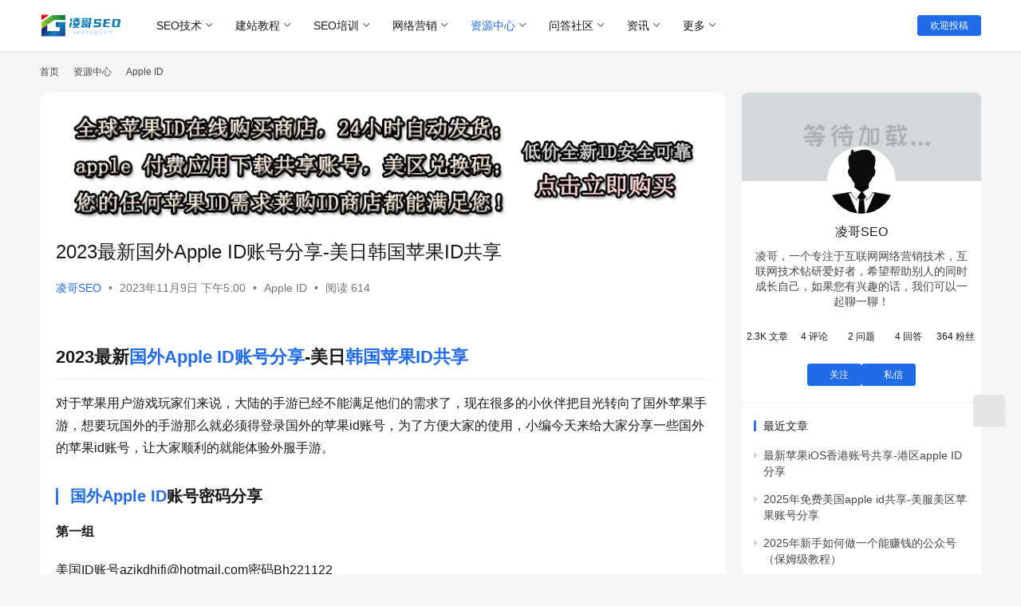

--- FILE ---
content_type: text/html; charset=UTF-8
request_url: https://www.seoxyg.com/8977.html
body_size: 16206
content:
<!DOCTYPE html>
<html lang="zh-Hans">
<head>
    <meta charset="UTF-8">
    <meta http-equiv="X-UA-Compatible" content="IE=edge,chrome=1">
    <meta name="renderer" content="webkit">
    <meta name="viewport" content="width=device-width,initial-scale=1,maximum-scale=5">
    <title>2023最新国外Apple ID账号分享-美日韩国苹果ID共享 | 凌哥SEO技术博客</title>
    	<style>img:is([sizes="auto" i], [sizes^="auto," i]) { contain-intrinsic-size: 3000px 1500px }</style>
	<meta name="keywords" content="国外Apple ID,国外Apple ID分享,国外Apple ID账号分享,日本苹果id共享,美国苹果ID共享,苹果ID,韩国苹果ID共享">
<meta name="description" content="2023最新国外Apple ID账号分享-美日韩国苹果ID共享 对于苹果用户游戏玩家们来说，大陆的手游已经不能满足他们的需求了，现在很多的小伙伴把目光转向了国外苹果手游，想要玩国外的手游那么就必须得登录国外的苹果id账号，为了方便大家的使用，小编今天来给大家分享一些国外的苹果id账号，让大家顺利的就能体验外服手游。 国…">
<meta property="og:type" content="article">
<meta property="og:url" content="https://www.seoxyg.com/8977.html">
<meta property="og:site_name" content="凌哥SEO技术博客">
<meta property="og:title" content="2023最新国外Apple ID账号分享-美日韩国苹果ID共享">
<meta property="og:description" content="2023最新国外Apple ID账号分享-美日韩国苹果ID共享 对于苹果用户游戏玩家们来说，大陆的手游已经不能满足他们的需求了，现在很多的小伙伴把目光转向了国外苹果手游，想要玩国外的手游那么就必须得登录国外的苹果id账号，为了方便大家的使用，小编今天来给大家分享一些国外的苹果id账号，让大家顺利的就能体验外服手游。 国…">
<link rel="canonical" href="https://www.seoxyg.com/8977.html">
<meta name="applicable-device" content="pc,mobile">
<meta http-equiv="Cache-Control" content="no-transform">
<link rel='stylesheet' id='stylesheet-css' href='//www.seoxyg.com/wp-content/uploads/wpcom/style.6.19.6.1751835105.css?ver=6.19.6' type='text/css' media='all' />
<link rel='stylesheet' id='font-awesome-css' href='https://www.seoxyg.com/wp-content/themes/justnews/themer/assets/css/font-awesome.css?ver=6.19.6' type='text/css' media='all' />
<link rel='stylesheet' id='wp-block-library-css' href='https://www.seoxyg.com/wp-includes/css/dist/block-library/style.min.css?ver=6.7.4' type='text/css' media='all' />
<style id='classic-theme-styles-inline-css' type='text/css'>
/*! This file is auto-generated */
.wp-block-button__link{color:#fff;background-color:#32373c;border-radius:9999px;box-shadow:none;text-decoration:none;padding:calc(.667em + 2px) calc(1.333em + 2px);font-size:1.125em}.wp-block-file__button{background:#32373c;color:#fff;text-decoration:none}
</style>
<style id='global-styles-inline-css' type='text/css'>
:root{--wp--preset--aspect-ratio--square: 1;--wp--preset--aspect-ratio--4-3: 4/3;--wp--preset--aspect-ratio--3-4: 3/4;--wp--preset--aspect-ratio--3-2: 3/2;--wp--preset--aspect-ratio--2-3: 2/3;--wp--preset--aspect-ratio--16-9: 16/9;--wp--preset--aspect-ratio--9-16: 9/16;--wp--preset--color--black: #000000;--wp--preset--color--cyan-bluish-gray: #abb8c3;--wp--preset--color--white: #ffffff;--wp--preset--color--pale-pink: #f78da7;--wp--preset--color--vivid-red: #cf2e2e;--wp--preset--color--luminous-vivid-orange: #ff6900;--wp--preset--color--luminous-vivid-amber: #fcb900;--wp--preset--color--light-green-cyan: #7bdcb5;--wp--preset--color--vivid-green-cyan: #00d084;--wp--preset--color--pale-cyan-blue: #8ed1fc;--wp--preset--color--vivid-cyan-blue: #0693e3;--wp--preset--color--vivid-purple: #9b51e0;--wp--preset--gradient--vivid-cyan-blue-to-vivid-purple: linear-gradient(135deg,rgba(6,147,227,1) 0%,rgb(155,81,224) 100%);--wp--preset--gradient--light-green-cyan-to-vivid-green-cyan: linear-gradient(135deg,rgb(122,220,180) 0%,rgb(0,208,130) 100%);--wp--preset--gradient--luminous-vivid-amber-to-luminous-vivid-orange: linear-gradient(135deg,rgba(252,185,0,1) 0%,rgba(255,105,0,1) 100%);--wp--preset--gradient--luminous-vivid-orange-to-vivid-red: linear-gradient(135deg,rgba(255,105,0,1) 0%,rgb(207,46,46) 100%);--wp--preset--gradient--very-light-gray-to-cyan-bluish-gray: linear-gradient(135deg,rgb(238,238,238) 0%,rgb(169,184,195) 100%);--wp--preset--gradient--cool-to-warm-spectrum: linear-gradient(135deg,rgb(74,234,220) 0%,rgb(151,120,209) 20%,rgb(207,42,186) 40%,rgb(238,44,130) 60%,rgb(251,105,98) 80%,rgb(254,248,76) 100%);--wp--preset--gradient--blush-light-purple: linear-gradient(135deg,rgb(255,206,236) 0%,rgb(152,150,240) 100%);--wp--preset--gradient--blush-bordeaux: linear-gradient(135deg,rgb(254,205,165) 0%,rgb(254,45,45) 50%,rgb(107,0,62) 100%);--wp--preset--gradient--luminous-dusk: linear-gradient(135deg,rgb(255,203,112) 0%,rgb(199,81,192) 50%,rgb(65,88,208) 100%);--wp--preset--gradient--pale-ocean: linear-gradient(135deg,rgb(255,245,203) 0%,rgb(182,227,212) 50%,rgb(51,167,181) 100%);--wp--preset--gradient--electric-grass: linear-gradient(135deg,rgb(202,248,128) 0%,rgb(113,206,126) 100%);--wp--preset--gradient--midnight: linear-gradient(135deg,rgb(2,3,129) 0%,rgb(40,116,252) 100%);--wp--preset--font-size--small: 13px;--wp--preset--font-size--medium: 20px;--wp--preset--font-size--large: 36px;--wp--preset--font-size--x-large: 42px;--wp--preset--spacing--20: 0.44rem;--wp--preset--spacing--30: 0.67rem;--wp--preset--spacing--40: 1rem;--wp--preset--spacing--50: 1.5rem;--wp--preset--spacing--60: 2.25rem;--wp--preset--spacing--70: 3.38rem;--wp--preset--spacing--80: 5.06rem;--wp--preset--shadow--natural: 6px 6px 9px rgba(0, 0, 0, 0.2);--wp--preset--shadow--deep: 12px 12px 50px rgba(0, 0, 0, 0.4);--wp--preset--shadow--sharp: 6px 6px 0px rgba(0, 0, 0, 0.2);--wp--preset--shadow--outlined: 6px 6px 0px -3px rgba(255, 255, 255, 1), 6px 6px rgba(0, 0, 0, 1);--wp--preset--shadow--crisp: 6px 6px 0px rgba(0, 0, 0, 1);}:where(.is-layout-flex){gap: 0.5em;}:where(.is-layout-grid){gap: 0.5em;}body .is-layout-flex{display: flex;}.is-layout-flex{flex-wrap: wrap;align-items: center;}.is-layout-flex > :is(*, div){margin: 0;}body .is-layout-grid{display: grid;}.is-layout-grid > :is(*, div){margin: 0;}:where(.wp-block-columns.is-layout-flex){gap: 2em;}:where(.wp-block-columns.is-layout-grid){gap: 2em;}:where(.wp-block-post-template.is-layout-flex){gap: 1.25em;}:where(.wp-block-post-template.is-layout-grid){gap: 1.25em;}.has-black-color{color: var(--wp--preset--color--black) !important;}.has-cyan-bluish-gray-color{color: var(--wp--preset--color--cyan-bluish-gray) !important;}.has-white-color{color: var(--wp--preset--color--white) !important;}.has-pale-pink-color{color: var(--wp--preset--color--pale-pink) !important;}.has-vivid-red-color{color: var(--wp--preset--color--vivid-red) !important;}.has-luminous-vivid-orange-color{color: var(--wp--preset--color--luminous-vivid-orange) !important;}.has-luminous-vivid-amber-color{color: var(--wp--preset--color--luminous-vivid-amber) !important;}.has-light-green-cyan-color{color: var(--wp--preset--color--light-green-cyan) !important;}.has-vivid-green-cyan-color{color: var(--wp--preset--color--vivid-green-cyan) !important;}.has-pale-cyan-blue-color{color: var(--wp--preset--color--pale-cyan-blue) !important;}.has-vivid-cyan-blue-color{color: var(--wp--preset--color--vivid-cyan-blue) !important;}.has-vivid-purple-color{color: var(--wp--preset--color--vivid-purple) !important;}.has-black-background-color{background-color: var(--wp--preset--color--black) !important;}.has-cyan-bluish-gray-background-color{background-color: var(--wp--preset--color--cyan-bluish-gray) !important;}.has-white-background-color{background-color: var(--wp--preset--color--white) !important;}.has-pale-pink-background-color{background-color: var(--wp--preset--color--pale-pink) !important;}.has-vivid-red-background-color{background-color: var(--wp--preset--color--vivid-red) !important;}.has-luminous-vivid-orange-background-color{background-color: var(--wp--preset--color--luminous-vivid-orange) !important;}.has-luminous-vivid-amber-background-color{background-color: var(--wp--preset--color--luminous-vivid-amber) !important;}.has-light-green-cyan-background-color{background-color: var(--wp--preset--color--light-green-cyan) !important;}.has-vivid-green-cyan-background-color{background-color: var(--wp--preset--color--vivid-green-cyan) !important;}.has-pale-cyan-blue-background-color{background-color: var(--wp--preset--color--pale-cyan-blue) !important;}.has-vivid-cyan-blue-background-color{background-color: var(--wp--preset--color--vivid-cyan-blue) !important;}.has-vivid-purple-background-color{background-color: var(--wp--preset--color--vivid-purple) !important;}.has-black-border-color{border-color: var(--wp--preset--color--black) !important;}.has-cyan-bluish-gray-border-color{border-color: var(--wp--preset--color--cyan-bluish-gray) !important;}.has-white-border-color{border-color: var(--wp--preset--color--white) !important;}.has-pale-pink-border-color{border-color: var(--wp--preset--color--pale-pink) !important;}.has-vivid-red-border-color{border-color: var(--wp--preset--color--vivid-red) !important;}.has-luminous-vivid-orange-border-color{border-color: var(--wp--preset--color--luminous-vivid-orange) !important;}.has-luminous-vivid-amber-border-color{border-color: var(--wp--preset--color--luminous-vivid-amber) !important;}.has-light-green-cyan-border-color{border-color: var(--wp--preset--color--light-green-cyan) !important;}.has-vivid-green-cyan-border-color{border-color: var(--wp--preset--color--vivid-green-cyan) !important;}.has-pale-cyan-blue-border-color{border-color: var(--wp--preset--color--pale-cyan-blue) !important;}.has-vivid-cyan-blue-border-color{border-color: var(--wp--preset--color--vivid-cyan-blue) !important;}.has-vivid-purple-border-color{border-color: var(--wp--preset--color--vivid-purple) !important;}.has-vivid-cyan-blue-to-vivid-purple-gradient-background{background: var(--wp--preset--gradient--vivid-cyan-blue-to-vivid-purple) !important;}.has-light-green-cyan-to-vivid-green-cyan-gradient-background{background: var(--wp--preset--gradient--light-green-cyan-to-vivid-green-cyan) !important;}.has-luminous-vivid-amber-to-luminous-vivid-orange-gradient-background{background: var(--wp--preset--gradient--luminous-vivid-amber-to-luminous-vivid-orange) !important;}.has-luminous-vivid-orange-to-vivid-red-gradient-background{background: var(--wp--preset--gradient--luminous-vivid-orange-to-vivid-red) !important;}.has-very-light-gray-to-cyan-bluish-gray-gradient-background{background: var(--wp--preset--gradient--very-light-gray-to-cyan-bluish-gray) !important;}.has-cool-to-warm-spectrum-gradient-background{background: var(--wp--preset--gradient--cool-to-warm-spectrum) !important;}.has-blush-light-purple-gradient-background{background: var(--wp--preset--gradient--blush-light-purple) !important;}.has-blush-bordeaux-gradient-background{background: var(--wp--preset--gradient--blush-bordeaux) !important;}.has-luminous-dusk-gradient-background{background: var(--wp--preset--gradient--luminous-dusk) !important;}.has-pale-ocean-gradient-background{background: var(--wp--preset--gradient--pale-ocean) !important;}.has-electric-grass-gradient-background{background: var(--wp--preset--gradient--electric-grass) !important;}.has-midnight-gradient-background{background: var(--wp--preset--gradient--midnight) !important;}.has-small-font-size{font-size: var(--wp--preset--font-size--small) !important;}.has-medium-font-size{font-size: var(--wp--preset--font-size--medium) !important;}.has-large-font-size{font-size: var(--wp--preset--font-size--large) !important;}.has-x-large-font-size{font-size: var(--wp--preset--font-size--x-large) !important;}
:where(.wp-block-post-template.is-layout-flex){gap: 1.25em;}:where(.wp-block-post-template.is-layout-grid){gap: 1.25em;}
:where(.wp-block-columns.is-layout-flex){gap: 2em;}:where(.wp-block-columns.is-layout-grid){gap: 2em;}
:root :where(.wp-block-pullquote){font-size: 1.5em;line-height: 1.6;}
</style>
<link rel='stylesheet' id='wpcom-member-css' href='https://www.seoxyg.com/wp-content/plugins/wpcom-member/css/style.css?ver=1.7.7' type='text/css' media='all' />
<link rel='stylesheet' id='QAPress-css' href='https://www.seoxyg.com/wp-content/plugins/qapress/css/style.css?ver=4.10.2' type='text/css' media='all' />
<style id='QAPress-inline-css' type='text/css'>
:root{--qa-color: #3ca5f6;--qa-hover: #1d97f4;}
</style>
<script type="text/javascript" src="https://www.seoxyg.com/wp-includes/js/jquery/jquery.min.js?ver=3.7.1" id="jquery-core-js"></script>
<script type="text/javascript" src="https://www.seoxyg.com/wp-includes/js/jquery/jquery-migrate.min.js?ver=3.4.1" id="jquery-migrate-js"></script>
<link rel="EditURI" type="application/rsd+xml" title="RSD" href="https://www.seoxyg.com/xmlrpc.php?rsd" />
<script>
var _hmt = _hmt || [];
(function() {
  var hm = document.createElement("script");
  hm.src = "https://hm.baidu.com/hm.js?defca9da00f3876d71dcbd2e86611a16";
  var s = document.getElementsByTagName("script")[0]; 
  s.parentNode.insertBefore(hm, s);
})();
</script>
<link rel="icon" href="https://www.seoxyg.com/wp-content/uploads/2020/11/cropped-logo_1605675508303-32x32.png" sizes="32x32" />
<link rel="icon" href="https://www.seoxyg.com/wp-content/uploads/2020/11/cropped-logo_1605675508303-192x192.png" sizes="192x192" />
<link rel="apple-touch-icon" href="https://www.seoxyg.com/wp-content/uploads/2020/11/cropped-logo_1605675508303-180x180.png" />
<meta name="msapplication-TileImage" content="https://www.seoxyg.com/wp-content/uploads/2020/11/cropped-logo_1605675508303-270x270.png" />
    <!--[if lte IE 11]><script src="https://www.seoxyg.com/wp-content/themes/justnews/js/update.js"></script><![endif]-->
</head>
<body class="post-template-default single single-post postid-8977 single-format-standard lang-cn el-boxed header-fixed">
<header class="header">
    <div class="container">
        <div class="navbar-header">
            <button type="button" class="navbar-toggle collapsed" data-toggle="collapse" data-target=".navbar-collapse" aria-label="menu">
                <span class="icon-bar icon-bar-1"></span>
                <span class="icon-bar icon-bar-2"></span>
                <span class="icon-bar icon-bar-3"></span>
            </button>
                        <div class="logo">
                <a href="https://www.seoxyg.com/" rel="home">
                    <img src="https://www.seoxyg.com/wp-content/uploads/2023/06/logo1.png" alt="凌哥SEO技术博客">
                </a>
            </div>
        </div>
        <div class="collapse navbar-collapse">
            <nav class="primary-menu"><ul id="menu-%e5%a4%b4%e9%83%a8%e5%af%bc%e8%88%aa" class="nav navbar-nav wpcom-adv-menu"><li class="menu-item dropdown"><a href="https://www.seoxyg.com/seojishu" class="dropdown-toggle">SEO技术</a>
<ul class="dropdown-menu menu-item-wrap menu-item-col-5">
	<li class="menu-item"><a href="https://www.seoxyg.com/seojishu/seojichu">SEO基础</a></li>
	<li class="menu-item"><a href="https://www.seoxyg.com/seojishu/seojingyan">SEO经验</a></li>
	<li class="menu-item"><a href="https://www.seoxyg.com/seojishu/seosuanfa">SEO算法</a></li>
	<li class="menu-item"><a href="https://www.seoxyg.com/seojishu/seogongju">SEO工具</a></li>
	<li class="menu-item"><a href="https://www.seoxyg.com/seojishu/zhenduan">案例诊断</a></li>
	<li class="menu-item"><a href="https://www.seoxyg.com/seojishu/gugeseo">谷歌SEO</a></li>
	<li class="menu-item"><a href="https://www.seoxyg.com/seojishu/heimaoseo">黑帽SEO</a></li>
</ul>
</li>
<li class="menu-item dropdown"><a href="https://www.seoxyg.com/jianzhan" class="dropdown-toggle">建站教程</a>
<ul class="dropdown-menu menu-item-wrap menu-item-col-4">
	<li class="menu-item"><a href="https://www.seoxyg.com/jianzhan/dede">dedecms建站</a></li>
	<li class="menu-item"><a href="https://www.seoxyg.com/jianzhan/dedemoban">dedecms模板</a></li>
	<li class="menu-item"><a href="https://www.seoxyg.com/jianzhan/wordpress">wordpress建站</a></li>
	<li class="menu-item"><a href="https://www.seoxyg.com/jianzhan/wordpressmoban">wordpress模板</a></li>
</ul>
</li>
<li class="menu-item dropdown"><a href="https://www.seoxyg.com/seopeixun" class="dropdown-toggle">SEO培训</a>
<ul class="dropdown-menu menu-item-wrap menu-item-col-4">
	<li class="menu-item"><a href="https://www.seoxyg.com/seopeixun/seokecheng">SEO课程</a></li>
	<li class="menu-item"><a href="https://www.seoxyg.com/seopeixun/seorumen">SEO入门</a></li>
	<li class="menu-item"><a href="https://www.seoxyg.com/seopeixun/seojinjie">SEO进阶</a></li>
	<li class="menu-item"><a href="https://www.seoxyg.com/seopeixun/shizhan">实战经验</a></li>
</ul>
</li>
<li class="menu-item dropdown"><a href="https://www.seoxyg.com/yinxiao" class="dropdown-toggle">网络营销</a>
<ul class="dropdown-menu menu-item-wrap menu-item-col-4">
	<li class="menu-item"><a href="https://www.seoxyg.com/yinxiao/sem">SEM竞价</a></li>
	<li class="menu-item"><a href="https://www.seoxyg.com/yinxiao/sns">SNS营销</a></li>
	<li class="menu-item dropdown"><a href="https://www.seoxyg.com/yinxiao/koubei">口碑营销</a>
	<ul class="dropdown-menu">
		<li class="menu-item"><a href="https://www.seoxyg.com/yinxiao/koubei/xinmeiti">新媒体</a></li>
		<li class="menu-item"><a href="https://www.seoxyg.com/yinxiao/koubei/zimeiti">自媒体</a></li>
		<li class="menu-item"><a href="https://www.seoxyg.com/yinxiao/koubei/meiti">新闻媒体</a></li>
		<li class="menu-item"><a href="https://www.seoxyg.com/yinxiao/koubei/yuqing">舆情公关</a></li>
		<li class="menu-item"><a href="https://www.seoxyg.com/yinxiao/koubei/luntan">论坛推广</a></li>
	</ul>
</li>
	<li class="menu-item"><a href="https://www.seoxyg.com/yinxiao/wenan">文案策划</a></li>
</ul>
</li>
<li class="menu-item current-post-ancestor active dropdown"><a href="https://www.seoxyg.com/ziyuan" class="dropdown-toggle">资源中心</a>
<ul class="dropdown-menu menu-item-wrap menu-item-col-5">
	<li class="menu-item"><a href="https://www.seoxyg.com/ziyuan/seoziyuan">SEO资源</a></li>
	<li class="menu-item current-post-ancestor current-post-parent active"><a href="https://www.seoxyg.com/ziyuan/appleid">Apple ID</a></li>
	<li class="menu-item"><a href="https://www.seoxyg.com/ziyuan/yuanma">网站源码</a></li>
	<li class="menu-item"><a href="https://www.seoxyg.com/ziyuan/meitiziyuan">媒体资源</a></li>
	<li class="menu-item"><a href="https://www.seoxyg.com/ziyuan/ruanjian">破解软件</a></li>
	<li class="menu-item"><a href="https://www.seoxyg.com/ziyuan/wangpang">网盘资源</a></li>
</ul>
</li>
<li class="menu-item dropdown"><a href="https://www.seoxyg.com/wendashequ" class="dropdown-toggle">问答社区</a>
<ul class="dropdown-menu menu-item-wrap">
	<li class="menu-item"><a href="https://www.seoxyg.com/tiwen">发布新帖</a></li>
</ul>
</li>
<li class="menu-item dropdown"><a href="https://www.seoxyg.com/zixun" class="dropdown-toggle">资讯</a>
<ul class="dropdown-menu menu-item-wrap menu-item-col-5">
	<li class="menu-item"><a href="https://www.seoxyg.com/kuaixun">行业快讯</a></li>
	<li class="menu-item"><a href="https://www.seoxyg.com/zixun/chuanye">创业事迹</a></li>
	<li class="menu-item"><a href="https://www.seoxyg.com/zixun/xiaofei">消费观察</a></li>
	<li class="menu-item"><a href="https://www.seoxyg.com/zixun/wangzhuan">网赚线报</a></li>
	<li class="menu-item"><a href="https://www.seoxyg.com/ziyuan/haowen">技术好文</a></li>
</ul>
</li>
<li class="menu-item dropdown"><a class="dropdown-toggle">更多</a>
<ul class="dropdown-menu menu-item-wrap menu-item-col-5">
	<li class="menu-item"><a href="https://lgappleid.shop">苹果ID购买商店</a></li>
	<li class="menu-item"><a href="https://www.seoxyg.com/fuwu">营销服务</a></li>
	<li class="menu-item"><a href="https://www.seoxyg.com/user">用户列表</a></li>
	<li class="menu-item"><a href="https://www.seoxyg.com/tags">标签归档</a></li>
	<li class="menu-item"><a href="https://www.seoxyg.com/seochengshidaohang">SEO城市分站导航</a></li>
</ul>
</li>
</ul></nav>            <div class="navbar-action">
                                <div class="navbar-search-icon j-navbar-search"><i class="wpcom-icon wi"><svg aria-hidden="true"><use xlink:href="#wi-search"></use></svg></i></div>
                                                    <div id="j-user-wrap">
                        <a class="login" href="https://www.seoxyg.com/login?modal-type=login">登录</a>
                        <a class="login register" href="https://www.seoxyg.com/register?modal-type=register">注册</a>
                    </div>
                    <a class="wpcom-btn btn-primary btn-xs publish" href="https://www.seoxyg.com/tougao">
                        <i class="fa fa-edit"></i> 欢迎投稿</a>
                                                </div>
            <form class="navbar-search" action="https://www.seoxyg.com" method="get" role="search">
                <div class="navbar-search-inner">
                    <i class="wpcom-icon wi navbar-search-close"><svg aria-hidden="true"><use xlink:href="#wi-close"></use></svg></i>                    <input type="text" name="s" class="navbar-search-input" autocomplete="off" maxlength="100" placeholder="输入关键词搜索..." value="">
                    <button class="navbar-search-btn" type="submit" aria-label="搜索"><i class="wpcom-icon wi"><svg aria-hidden="true"><use xlink:href="#wi-search"></use></svg></i></button>
                </div>
            </form>
        </div><!-- /.navbar-collapse -->
    </div><!-- /.container -->
</header>
<div id="wrap">    <div class="wrap container">
        <ol class="breadcrumb" vocab="https://schema.org/" typeof="BreadcrumbList"><li class="home" property="itemListElement" typeof="ListItem"><a href="https://www.seoxyg.com" property="item" typeof="WebPage"><span property="name" class="hide">凌哥SEO技术博客</span>首页</a><meta property="position" content="1"></li><li property="itemListElement" typeof="ListItem"><i class="wpcom-icon wi"><svg aria-hidden="true"><use xlink:href="#wi-arrow-right-3"></use></svg></i><a href="https://www.seoxyg.com/ziyuan" property="item" typeof="WebPage"><span property="name">资源中心</span></a><meta property="position" content="2"></li><li property="itemListElement" typeof="ListItem"><i class="wpcom-icon wi"><svg aria-hidden="true"><use xlink:href="#wi-arrow-right-3"></use></svg></i><a href="https://www.seoxyg.com/ziyuan/appleid" property="item" typeof="WebPage"><span property="name">Apple ID</span></a><meta property="position" content="3"></li></ol>        <main class="main">
                            <article id="post-8977" class="post-8977 post type-post status-publish format-standard hentry category-appleid tag-apple-id tag-id entry">
                    <div class="entry-main">
                                                <div class="wpcom_myimg_wrap __single_0"><a href="https://lgappleid.shop/" target="_blank"><img src="https://www.seoxyg.com/wp-content/uploads/2021/05/2021051211333132.jpg"></a></div>                        <div class="entry-head">
                            <h1 class="entry-title">2023最新国外Apple ID账号分享-美日韩国苹果ID共享</h1>
                            <div class="entry-info">
                                                                    <span class="vcard">
                                        <a class="nickname url fn j-user-card" data-user="1" href="https://www.seoxyg.com/profile/linggeseo">凌哥SEO</a>
                                    </span>
                                    <span class="dot">•</span>
                                                                <time class="entry-date published" datetime="2023-11-09T17:00:04+08:00" pubdate>
                                    2023年11月9日 下午5:00                                </time>
                                <span class="dot">•</span>
                                <a href="https://www.seoxyg.com/ziyuan/appleid" rel="category tag">Apple ID</a>                                                                        <span class="dot">•</span>
                                        <span>阅读 614</span>
                                                                </div>
                        </div>
                        
                                                <div class="entry-content">
                            <h2 data-pid="9M25t-0Y">2023最新<span class="wpcom_tag_link"><a href="https://www.seoxyg.com/tag/%e5%9b%bd%e5%a4%96apple-id%e8%b4%a6%e5%8f%b7%e5%88%86%e4%ba%ab" title="国外Apple ID账号分享" target="_blank">国外Apple ID账号分享</a></span>-美日<a href="https://www.seoxyg.com/">韩国苹果ID共享</a></h2>
<p data-first-child="" data-pid="9M25t-0Y">对于苹果用户游戏玩家们来说，大陆的手游已经不能满足他们的需求了，现在很多的小伙伴把目光转向了国外苹果手游，想要玩国外的手游那么就必须得登录国外的苹果id账号，为了方便大家的使用，小编今天来给大家分享一些国外的苹果id账号，让大家顺利的就能体验外服手游。</p>
<h3><span class="wpcom_tag_link"><a href="https://www.seoxyg.com/tag/%e5%9b%bd%e5%a4%96apple-id" title="国外Apple ID" target="_blank">国外Apple ID</a></span>账号密码分享</h3>
<p data-pid="B3YhqaD-"><b>第一组</b></p>
<p data-pid="j0Enxwxi">美国ID账号azikdhifj@hotmail.com密码Bh221122</p>
<p data-pid="-PQ5_UYe"><b>第二组</b></p>
<p data-pid="uegmLzb0">日本ID账号dembaichalk@hotmail.com密码Bh221122</p>
<p data-pid="U7K16KiN"><b>第三组</b></p>
<p data-pid="nksyTC0Y">韩国ID账号mzgeeerbimo@outlook.com密码Bh221122</p>
<h3>国外苹果id独享账号购买</h3>
<p data-pid="dnAeHjGQ"><b>共享帐号如果出现异常情况，无法使用了，建议大家购买一个属于自己的独享账号，随时可用，无需等待，更加的方便！现在前往：<a href="https://lgappleid.shop/">莱购苹果ID购买小店</a></b></p>
<h3>共享账号使用前必读</h3>
<p data-pid="b50mGlwG">第一：共享账号请不要用于iCloud里面登录，一旦锁机，无法解锁，请勿尝试！</p>
<p data-pid="Pm-HmcJu">第二：共享账号提供给大家用于体验免费游戏，如需付费软件请使用独享账号；</p>
<p data-pid="hEvrEjIN">第三：共享账号使用人数很多，需要大家耐心的等待，如果着急使用请使用独享账号；</p>
<p data-pid="KROJwsyT">第四：共享账号难免的都会出现账号异常的情况，小编陆续的都会更新，请关注本站；</p>
<p data-pid="BE9Ucs2V">第五：大家在不使用的时候请及时退出，他人好使用，感谢配合！</p>
<h3>共享账号登录教程</h3>
<p data-pid="fnVY2eVf">第一：首先，打开您的appstore，点击右上方的头像，往下拉到底部，点击“退出登录”；</p>
<p data-pid="WJTEYqhK">第二：然后，复制粘贴共享的苹果id账号密码，点击“登录”按钮；</p>
<p data-pid="tpX8WGIl">第三：最后，选择“其他选项”和“不升级”来跳过双重认证；</p>
<p data-pid="IXZA377D">第四：当语言切换成您所登录地区的语言，说明appstore切换成功了；</p>
<h3>国外苹果id可以下载什么？</h3>
<p data-pid="KbGVJNh8">国家不同所能下载的软件就会有所不同，苹果系统是分片区的，如您所登录的是美区苹果id账号，那么可以下载对应地区的美服云顶之弈和英雄联盟；如果您所登录的是韩服苹果id，那么就可以下载十三月、DNF韩服手游等。</p>
<h3>使用完后怎么退出国外苹果id？</h3>
<p data-pid="gKjc75gF">当我们使用完国外苹果id账号后，通过以下的步骤就可以退出：</p>
<p data-pid="NeJS0kIU">第一：打开手机苹果appstore应用商店；</p>
<p data-pid="3n0vDeuA">第二：进入苹果应用商店后点击右上方的头像；</p>
<p data-pid="4KNZSKAx">第三：往下拉到最底部，点击“退出登录”，就这样我们就成功退出了；</p>
<h3 data-pid="XKL_Ktkg"><b>总结</b></h3>
<p data-pid="QVzMEF4c">以上就是今天小编给大家分享的国外苹果id账号，免费提供给大家使用，用个一次两次的共享账号是完全可以满足大家的，想要长期使用起来更加的方便，还是独享账号更加方便，随时都可以用。好了，今天就到这里，希望今天的分享对您有所帮助，下期再见</p>
<div class="entry-readmore"><div class="entry-readmore-btn"></div></div>                                                        <div class="entry-copyright"><p>原创文章，作者：凌哥SEO，如若转载，请注明出处：https://www.seoxyg.com/8977.html</p></div>                        </div>

                        <div class="entry-tag"><a href="https://www.seoxyg.com/tag/%e5%9b%bd%e5%a4%96apple-id" rel="tag">国外Apple ID</a><a href="https://www.seoxyg.com/tag/%e5%9b%bd%e5%a4%96apple-id%e5%88%86%e4%ba%ab" rel="tag">国外Apple ID分享</a><a href="https://www.seoxyg.com/tag/%e5%9b%bd%e5%a4%96apple-id%e8%b4%a6%e5%8f%b7%e5%88%86%e4%ba%ab" rel="tag">国外Apple ID账号分享</a><a href="https://www.seoxyg.com/tag/%e6%97%a5%e6%9c%ac%e8%8b%b9%e6%9e%9cid%e5%85%b1%e4%ba%ab" rel="tag">日本苹果id共享</a><a href="https://www.seoxyg.com/tag/%e7%be%8e%e5%9b%bd%e8%8b%b9%e6%9e%9cid%e5%85%b1%e4%ba%ab" rel="tag">美国苹果ID共享</a><a href="https://www.seoxyg.com/tag/%e8%8b%b9%e6%9e%9cid" rel="tag">苹果ID</a><a href="https://www.seoxyg.com/tag/%e9%9f%a9%e5%9b%bd%e8%8b%b9%e6%9e%9cid%e5%85%b1%e4%ba%ab" rel="tag">韩国苹果ID共享</a></div>
                        <div class="entry-action">
                            <div class="btn-zan" data-id="8977"><i class="wpcom-icon wi"><svg aria-hidden="true"><use xlink:href="#wi-thumb-up-fill"></use></svg></i> 赞 <span class="entry-action-num">(0)</span></div>
                                                    </div>

                        <div class="entry-bar">
                            <div class="entry-bar-inner">
                                                                    <div class="entry-bar-author">
                                                                                <a data-user="1" target="_blank" href="https://www.seoxyg.com/profile/linggeseo" class="avatar j-user-card">
                                            <img alt='凌哥SEO的头像' src='//www.seoxyg.com/wp-content/uploads/member/avatars/238a0b923820dcc5.1621327590.jpg' class='avatar avatar-60 photo' height='60' width='60' /><span class="author-name">凌哥SEO</span>                                        </a>
                                    </div>
                                                                <div class="entry-bar-info">
                                    <div class="info-item meta">
                                                                                    <a class="meta-item j-heart" href="javascript:;" data-id="8977"><i class="wpcom-icon wi"><svg aria-hidden="true"><use xlink:href="#wi-star"></use></svg></i> <span class="data">0</span></a>                                        <a class="meta-item" href="#comments"><i class="wpcom-icon wi"><svg aria-hidden="true"><use xlink:href="#wi-comment"></use></svg></i> <span class="data">0</span></a>                                                                            </div>
                                    <div class="info-item share">
                                        <a class="meta-item mobile j-mobile-share" href="javascript:;" data-id="8977" data-qrcode="https://www.seoxyg.com/8977.html"><i class="wpcom-icon wi"><svg aria-hidden="true"><use xlink:href="#wi-share"></use></svg></i> 生成海报</a>
                                                                                    <a class="meta-item wechat" data-share="wechat" target="_blank" rel="nofollow" href="#">
                                                <i class="wpcom-icon wi"><svg aria-hidden="true"><use xlink:href="#wi-wechat"></use></svg></i>                                            </a>
                                                                                    <a class="meta-item weibo" data-share="weibo" target="_blank" rel="nofollow" href="#">
                                                <i class="wpcom-icon wi"><svg aria-hidden="true"><use xlink:href="#wi-weibo"></use></svg></i>                                            </a>
                                                                                    <a class="meta-item qq" data-share="qq" target="_blank" rel="nofollow" href="#">
                                                <i class="wpcom-icon wi"><svg aria-hidden="true"><use xlink:href="#wi-qq"></use></svg></i>                                            </a>
                                                                                    <a class="meta-item qzone" data-share="qzone" target="_blank" rel="nofollow" href="#">
                                                <i class="wpcom-icon wi"><svg aria-hidden="true"><use xlink:href="#wi-qzone"></use></svg></i>                                            </a>
                                                                                    <a class="meta-item douban" data-share="douban" target="_blank" rel="nofollow" href="#">
                                                <i class="wpcom-icon wi"><svg aria-hidden="true"><use xlink:href="#wi-douban"></use></svg></i>                                            </a>
                                                                                    <a class="meta-item linkedin" data-share="linkedin" target="_blank" rel="nofollow" href="#">
                                                <i class="wpcom-icon wi"><svg aria-hidden="true"><use xlink:href="#wi-linkedin"></use></svg></i>                                            </a>
                                                                                    <a class="meta-item facebook" data-share="facebook" target="_blank" rel="nofollow" href="#">
                                                <i class="wpcom-icon wi"><svg aria-hidden="true"><use xlink:href="#wi-facebook"></use></svg></i>                                            </a>
                                                                                    <a class="meta-item twitter" data-share="twitter" target="_blank" rel="nofollow" href="#">
                                                <i class="wpcom-icon wi"><svg aria-hidden="true"><use xlink:href="#wi-twitter"></use></svg></i>                                            </a>
                                                                            </div>
                                    <div class="info-item act">
                                        <a href="javascript:;" id="j-reading"><i class="wpcom-icon wi"><svg aria-hidden="true"><use xlink:href="#wi-article"></use></svg></i></a>
                                    </div>
                                </div>
                            </div>
                        </div>
                    </div>
                                            <div class="entry-page">
                    <div class="entry-page-prev j-lazy" style="background-image: url('https://www.seoxyg.com/wp-content/uploads/2020/11/d.jpg');" data-original="https://www.seoxyg.com/wp-content/uploads/2022/07/2022071502280629-e1657852104607-480x300.png">
                <a href="https://www.seoxyg.com/8975.html" title="港服AppleID账号分享-2023年香港苹果ID共享[免费使用]" rel="prev">
                    <span>港服AppleID账号分享-2023年香港苹果ID共享[免费使用]</span>
                </a>
                <div class="entry-page-info">
                    <span class="pull-left"><i class="wpcom-icon wi"><svg aria-hidden="true"><use xlink:href="#wi-arrow-left-double"></use></svg></i> 上一篇</span>
                    <span class="pull-right">2023年11月8日 下午5:00</span>
                </div>
            </div>
                            <div class="entry-page-next entry-page-nobg">
                <a href="https://www.seoxyg.com/8982.html" title="发生舆情是如何处理-处理舆情的一般步骤和策略" rel="next">
                    <span>发生舆情是如何处理-处理舆情的一般步骤和策略</span>
                </a>
                <div class="entry-page-info">
                    <span class="pull-right">下一篇 <i class="wpcom-icon wi"><svg aria-hidden="true"><use xlink:href="#wi-arrow-right-double"></use></svg></i></span>
                    <span class="pull-left">2023年11月9日 下午5:00</span>
                </div>
            </div>
            </div>
                                                                <div class="entry-related-posts">
                            <h3 class="entry-related-title">相关推荐</h3><ul class="entry-related cols-3 post-loop post-loop-card"><li class="item">
<div class="item-inner">
            <div class="item-img j-lazy" style="background-image: url('https://www.seoxyg.com/wp-content/uploads/2020/11/d.jpg');" data-original="https://oss.e524.cn/2024/03/20240314032928858.png">
            <a class="item-wrap" href="https://www.seoxyg.com/9520.html" title="最新台湾ios账号共享-2024年台服苹果id分享[免费领取]" target="_blank" rel="bookmark">
                <span class="item-title">
                     最新台湾ios账号共享-2024年台服苹果id分享[免费领取]                </span>
                <span class="item-meta">
                    <span class="item-meta-left item-meta-date">2024年3月18日</span>                    <span class="item-meta-right"><span class="item-meta-li likes" title="点赞数"><i class="wpcom-icon wi"><svg aria-hidden="true"><use xlink:href="#wi-thumb-up"></use></svg></i>0</span><span class="item-meta-li views" title="阅读数"><i class="wpcom-icon wi"><svg aria-hidden="true"><use xlink:href="#wi-eye"></use></svg></i>825</span><span class="item-meta-li comments" title="评论数"><i class="wpcom-icon wi"><svg aria-hidden="true"><use xlink:href="#wi-comment"></use></svg></i>0</span><span class="item-meta-li stars" title="收藏数"><i class="wpcom-icon wi"><svg aria-hidden="true"><use xlink:href="#wi-star"></use></svg></i>0</span></span>                </span>            </a>
            <a class="item-category" href="https://www.seoxyg.com/ziyuan/appleid" target="_blank">Apple ID</a>        </div>
        </div>
</li><li class="item">
<div class="item-inner">
            <div class="item-img j-lazy" style="background-image: url('https://www.seoxyg.com/wp-content/uploads/2020/11/d.jpg');" data-original="https://www.seoxyg.com/wp-content/uploads/2021/05/2021052402153847-e1624765644601.png">
            <a class="item-wrap" href="https://www.seoxyg.com/2463.html" title="免费海外Apple ID分享-美国日本香港苹果账号密码共享" target="_blank" rel="bookmark">
                <span class="item-title">
                     免费海外Apple ID分享-美国日本香港苹果账号密码共享                </span>
                <span class="item-meta">
                    <span class="item-meta-left item-meta-date">2021年7月29日</span>                    <span class="item-meta-right"><span class="item-meta-li likes" title="点赞数"><i class="wpcom-icon wi"><svg aria-hidden="true"><use xlink:href="#wi-thumb-up"></use></svg></i>0</span><span class="item-meta-li views" title="阅读数"><i class="wpcom-icon wi"><svg aria-hidden="true"><use xlink:href="#wi-eye"></use></svg></i>3.8K</span><span class="item-meta-li comments" title="评论数"><i class="wpcom-icon wi"><svg aria-hidden="true"><use xlink:href="#wi-comment"></use></svg></i>0</span><span class="item-meta-li stars" title="收藏数"><i class="wpcom-icon wi"><svg aria-hidden="true"><use xlink:href="#wi-star"></use></svg></i>0</span></span>                </span>            </a>
            <a class="item-category" href="https://www.seoxyg.com/ziyuan/appleid" target="_blank">Apple ID</a>        </div>
        </div>
</li><li class="item">
<div class="item-inner">
            <div class="item-img j-lazy" style="background-image: url('https://www.seoxyg.com/wp-content/uploads/2020/11/d.jpg');" data-original="https://www.seoxyg.com/wp-content/uploads/2022/04/2022042504020483-e1650859360124.png">
            <a class="item-wrap" href="https://www.seoxyg.com/8566.html" title="韩服苹果账号id共享-2023韩国ios账号分享[每日更新]" target="_blank" rel="bookmark">
                <span class="item-title">
                     韩服苹果账号id共享-2023韩国ios账号分享[每日更新]                </span>
                <span class="item-meta">
                    <span class="item-meta-left item-meta-date">2023年7月27日</span>                    <span class="item-meta-right"><span class="item-meta-li likes" title="点赞数"><i class="wpcom-icon wi"><svg aria-hidden="true"><use xlink:href="#wi-thumb-up"></use></svg></i>0</span><span class="item-meta-li views" title="阅读数"><i class="wpcom-icon wi"><svg aria-hidden="true"><use xlink:href="#wi-eye"></use></svg></i>836</span><span class="item-meta-li comments" title="评论数"><i class="wpcom-icon wi"><svg aria-hidden="true"><use xlink:href="#wi-comment"></use></svg></i>0</span><span class="item-meta-li stars" title="收藏数"><i class="wpcom-icon wi"><svg aria-hidden="true"><use xlink:href="#wi-star"></use></svg></i>0</span></span>                </span>            </a>
            <a class="item-category" href="https://www.seoxyg.com/ziyuan/appleid" target="_blank">Apple ID</a>        </div>
        </div>
</li><li class="item">
<div class="item-inner">
            <div class="item-img j-lazy" style="background-image: url('https://www.seoxyg.com/wp-content/uploads/2020/11/d.jpg');" data-original="https://www.seoxyg.com/wp-content/uploads/2021/05/2021051710235166-e1621247044962.png">
            <a class="item-wrap" href="https://www.seoxyg.com/7543.html" title="美国小火箭ID账号分享-iOS小火箭(Shadowrocket)免费账号共享2022" target="_blank" rel="bookmark">
                <span class="item-title">
                     美国小火箭ID账号分享-iOS小火箭(Shadowrocket)免费账号共享2022                </span>
                <span class="item-meta">
                    <span class="item-meta-left item-meta-date">2022年9月12日</span>                    <span class="item-meta-right"><span class="item-meta-li likes" title="点赞数"><i class="wpcom-icon wi"><svg aria-hidden="true"><use xlink:href="#wi-thumb-up"></use></svg></i>0</span><span class="item-meta-li views" title="阅读数"><i class="wpcom-icon wi"><svg aria-hidden="true"><use xlink:href="#wi-eye"></use></svg></i>2.6K</span><span class="item-meta-li comments" title="评论数"><i class="wpcom-icon wi"><svg aria-hidden="true"><use xlink:href="#wi-comment"></use></svg></i>0</span><span class="item-meta-li stars" title="收藏数"><i class="wpcom-icon wi"><svg aria-hidden="true"><use xlink:href="#wi-star"></use></svg></i>0</span></span>                </span>            </a>
            <a class="item-category" href="https://www.seoxyg.com/ziyuan/appleid" target="_blank">Apple ID</a>        </div>
        </div>
</li><li class="item">
<div class="item-inner">
            <div class="item-img j-lazy" style="background-image: url('https://www.seoxyg.com/wp-content/uploads/2020/11/d.jpg');" data-original="https://www.seoxyg.com/wp-content/uploads/2021/06/quantumult-e1592785912437-1024x538-1-e1623133498100.jpeg">
            <a class="item-wrap" href="https://www.seoxyg.com/9266.html" title="美区圈Quantumult/Quantumult X共享ID账号分享(圈 x独享ID购买)" target="_blank" rel="bookmark">
                <span class="item-title">
                     美区圈Quantumult/Quantumult X共享ID账号分享(圈 x独享ID购买)                </span>
                <span class="item-meta">
                    <span class="item-meta-left item-meta-date">2024年1月5日</span>                    <span class="item-meta-right"><span class="item-meta-li likes" title="点赞数"><i class="wpcom-icon wi"><svg aria-hidden="true"><use xlink:href="#wi-thumb-up"></use></svg></i>0</span><span class="item-meta-li views" title="阅读数"><i class="wpcom-icon wi"><svg aria-hidden="true"><use xlink:href="#wi-eye"></use></svg></i>3.5K</span><span class="item-meta-li comments" title="评论数"><i class="wpcom-icon wi"><svg aria-hidden="true"><use xlink:href="#wi-comment"></use></svg></i>8</span><span class="item-meta-li stars" title="收藏数"><i class="wpcom-icon wi"><svg aria-hidden="true"><use xlink:href="#wi-star"></use></svg></i>0</span></span>                </span>            </a>
            <a class="item-category" href="https://www.seoxyg.com/ziyuan/appleid" target="_blank">Apple ID</a>        </div>
        </div>
</li><li class="item">
<div class="item-inner">
            <div class="item-img j-lazy" style="background-image: url('https://www.seoxyg.com/wp-content/uploads/2020/11/d.jpg');" data-original="https://www.seoxyg.com/wp-content/uploads/2021/06/2021060308083351.png">
            <a class="item-wrap" href="https://www.seoxyg.com/1903.html" title="美区Quantumult X(圈x)ID共享账号-iOS系统科学上网利器" target="_blank" rel="bookmark">
                <span class="item-title">
                     美区Quantumult X(圈x)ID共享账号-iOS系统科学上网利器                </span>
                <span class="item-meta">
                    <span class="item-meta-left item-meta-date">2021年6月3日</span>                    <span class="item-meta-right"><span class="item-meta-li likes" title="点赞数"><i class="wpcom-icon wi"><svg aria-hidden="true"><use xlink:href="#wi-thumb-up"></use></svg></i>1</span><span class="item-meta-li views" title="阅读数"><i class="wpcom-icon wi"><svg aria-hidden="true"><use xlink:href="#wi-eye"></use></svg></i>10.1K</span><span class="item-meta-li comments" title="评论数"><i class="wpcom-icon wi"><svg aria-hidden="true"><use xlink:href="#wi-comment"></use></svg></i>8</span><span class="item-meta-li stars" title="收藏数"><i class="wpcom-icon wi"><svg aria-hidden="true"><use xlink:href="#wi-star"></use></svg></i>0</span></span>                </span>            </a>
            <a class="item-category" href="https://www.seoxyg.com/ziyuan/appleid" target="_blank">Apple ID</a>        </div>
        </div>
</li></ul>                        </div>
                    
<div id="comments" class="entry-comments">
    	<div id="respond" class="comment-respond">
		<h3 id="reply-title" class="comment-reply-title">发表回复 <small><a rel="nofollow" id="cancel-comment-reply-link" href="/8977.html#respond" style="display:none;"><i class="wpcom-icon wi"><svg aria-hidden="true"><use xlink:href="#wi-close"></use></svg></i></a></small></h3><div class="comment-form"><div class="comment-must-login">请登录后评论...</div><div class="form-submit"><div class="form-submit-text pull-left"><a href="https://www.seoxyg.com/login?modal-type=login">登录</a>后才能评论</div> <button name="submit" type="submit" id="must-submit" class="wpcom-btn btn-primary btn-xs submit">提交</button></div></div>	</div><!-- #respond -->
		</div><!-- .comments-area -->
                </article>
                    </main>
            <aside class="sidebar">
        <div class="widget widget_profile"><div class="profile-cover"><img class="j-lazy" src="https://www.seoxyg.com/wp-content/uploads/2020/11/d.jpg" data-original="//www.seoxyg.com/wp-content/uploads/member/covers/238a0b923820dcc5.1606273613.jpg" alt="凌哥SEO"></div>            <div class="avatar-wrap">
                <a target="_blank" href="https://www.seoxyg.com/profile/linggeseo" class="avatar-link"><img alt='凌哥SEO的头像' src='//www.seoxyg.com/wp-content/uploads/member/avatars/238a0b923820dcc5.1621327590.jpg' class='avatar avatar-120 photo' height='120' width='120' /></a></div>
            <div class="profile-info">
                <a target="_blank" href="https://www.seoxyg.com/profile/linggeseo" class="profile-name"><span class="author-name">凌哥SEO</span></a>
                <p class="author-description">凌哥，一个专注于互联网网络营销技术，互联网技术钻研爱好者，希望帮助别人的同时成长自己，如果您有兴趣的话，我们可以一起聊一聊！</p>
                        <div class="profile-stats">
            <div class="profile-stats-inner">
                            <div class="user-stats-item">
                <b>2.3K</b>
                <span>文章</span>
            </div>
                    <div class="user-stats-item">
                <b>4</b>
                <span>评论</span>
            </div>
                    <div class="user-stats-item">
                <b>2</b>
                <span>问题</span>
            </div>
                    <div class="user-stats-item">
                <b>4</b>
                <span>回答</span>
            </div>
                    <div class="user-stats-item">
                <b>364</b>
                <span>粉丝</span>
            </div>
                    </div>
        </div>
    <button type="button" class="wpcom-btn btn-xs btn-follow j-follow btn-primary" data-user="1"><i class="wpcom-icon wi"><svg aria-hidden="true"><use xlink:href="#wi-add"></use></svg></i>关注</button><button type="button" class="wpcom-btn btn-primary btn-xs btn-message j-message" data-user="1"><i class="wpcom-icon wi"><svg aria-hidden="true"><use xlink:href="#wi-mail-fill"></use></svg></i>私信</button>            </div>
                        <div class="profile-posts">
                <h3 class="widget-title"><span>最近文章</span></h3>
                <ul>                    <li><a href="https://www.seoxyg.com/10986.html" title="最新苹果iOS香港账号共享-港区apple ID分享">最新苹果iOS香港账号共享-港区apple ID分享</a></li>
                                    <li><a href="https://www.seoxyg.com/10981.html" title="2025年免费美国apple id共享-美服美区苹果账号分享">2025年免费美国apple id共享-美服美区苹果账号分享</a></li>
                                    <li><a href="https://www.seoxyg.com/10978.html" title="2025年新手如何做一个能赚钱的公众号（保姆级教程）">2025年新手如何做一个能赚钱的公众号（保姆级教程）</a></li>
                                    <li><a href="https://www.seoxyg.com/10976.html" title="2025年9月美国区小火箭ID分享- iOS端Shadowrocket下载账号共享">2025年9月美国区小火箭ID分享- iOS端Shadowrocket下载账号共享</a></li>
                                    <li><a href="https://www.seoxyg.com/10974.html" title="2025最新免费酸酸乳节点机场分享网址(v2ray节点链接9月更新)">2025最新免费酸酸乳节点机场分享网址(v2ray节点链接9月更新)</a></li>
                </ul>            </div>
                        </div><div class="widget widget_image_myimg">                <a href="https://la.gsoula.life/?code=rW4s">
                    <img class="j-lazy" src="https://www.seoxyg.com/wp-content/uploads/2020/11/d.jpg" data-original="https://www.seoxyg.com/wp-content/uploads/2023/04/photo_2021-03-13_14-14-48-1.jpeg" alt="">                </a>
            </div><div class="widget widget_post_thumb"><h3 class="widget-title"><span>猜你喜欢</span></h3>            <ul>
                                    <li class="item">
                                                    <div class="item-img">
                                <a class="item-img-inner" href="https://www.seoxyg.com/811.html" title="404 NOT FOUND错误页,出现404的原因及解决办法">
                                    <img width="480" height="300" src="https://www.seoxyg.com/wp-content/uploads/2020/11/d.jpg" class="attachment-default size-default wp-post-image j-lazy" alt="404 NOT FOUND错误页,出现404的原因及解决办法" decoding="async" data-original="https://www.seoxyg.com/wp-content/uploads/2021/01/2021011507515213-480x300.png" />                                </a>
                            </div>
                                                <div class="item-content">
                            <p class="item-title"><a href="https://www.seoxyg.com/811.html" title="404 NOT FOUND错误页,出现404的原因及解决办法">404 NOT FOUND错误页,出现404的原因及解决办法</a></p>
                            <p class="item-date">2021年1月15日</p>
                        </div>
                    </li>
                                    <li class="item">
                                                    <div class="item-img">
                                <a class="item-img-inner" href="https://www.seoxyg.com/1124.html" title="百度搜索引擎提交入口大全（百度提交链接入口）">
                                    <img width="480" height="300" src="https://www.seoxyg.com/wp-content/uploads/2020/11/d.jpg" class="attachment-default size-default wp-post-image j-lazy" alt="百度搜索引擎提交入口大全（百度提交链接入口）" decoding="async" data-original="https://www.seoxyg.com/wp-content/uploads/2021/03/2021031507333233-480x300.png" />                                </a>
                            </div>
                                                <div class="item-content">
                            <p class="item-title"><a href="https://www.seoxyg.com/1124.html" title="百度搜索引擎提交入口大全（百度提交链接入口）">百度搜索引擎提交入口大全（百度提交链接入口）</a></p>
                            <p class="item-date">2021年3月15日</p>
                        </div>
                    </li>
                                    <li class="item">
                                                    <div class="item-img">
                                <a class="item-img-inner" href="https://www.seoxyg.com/909.html" title="点击宝-介绍几种超好用的seo点击工具">
                                    <img width="480" height="300" src="https://www.seoxyg.com/wp-content/uploads/2020/11/d.jpg" class="attachment-default size-default wp-post-image j-lazy" alt="点击宝-介绍几种超好用的seo点击工具" decoding="async" data-original="https://www.seoxyg.com/wp-content/uploads/2021/01/2021012806171823-e1611814649608-480x300.jpg" />                                </a>
                            </div>
                                                <div class="item-content">
                            <p class="item-title"><a href="https://www.seoxyg.com/909.html" title="点击宝-介绍几种超好用的seo点击工具">点击宝-介绍几种超好用的seo点击工具</a></p>
                            <p class="item-date">2021年1月28日</p>
                        </div>
                    </li>
                                    <li class="item">
                                                    <div class="item-img">
                                <a class="item-img-inner" href="https://www.seoxyg.com/3303.html" title="关键词优化如何做更好(关键词排名优化五大技巧)">
                                    <img width="480" height="300" src="https://www.seoxyg.com/wp-content/uploads/2020/11/d.jpg" class="attachment-default size-default wp-post-image j-lazy" alt="如今seo优化中：关键词堆砌有用吗？" decoding="async" data-original="https://www.seoxyg.com/wp-content/uploads/2021/11/2021112503324239-480x300.png" />                                </a>
                            </div>
                                                <div class="item-content">
                            <p class="item-title"><a href="https://www.seoxyg.com/3303.html" title="关键词优化如何做更好(关键词排名优化五大技巧)">关键词优化如何做更好(关键词排名优化五大技巧)</a></p>
                            <p class="item-date">2021年11月25日</p>
                        </div>
                    </li>
                                    <li class="item">
                                                    <div class="item-img">
                                <a class="item-img-inner" href="https://www.seoxyg.com/1164.html" title="WordPress链接自动推送插件（百度站长链接提交）">
                                    <img width="480" height="300" src="https://www.seoxyg.com/wp-content/uploads/2020/11/d.jpg" class="attachment-default size-default wp-post-image j-lazy" alt="WordPress链接自动推送插件（百度站长链接提交）" decoding="async" data-original="https://www.seoxyg.com/wp-content/uploads/2021/03/2021031810270228-e1616063237692-480x300.png" />                                </a>
                            </div>
                                                <div class="item-content">
                            <p class="item-title"><a href="https://www.seoxyg.com/1164.html" title="WordPress链接自动推送插件（百度站长链接提交）">WordPress链接自动推送插件（百度站长链接提交）</a></p>
                            <p class="item-date">2021年3月18日</p>
                        </div>
                    </li>
                                    <li class="item">
                                                    <div class="item-img">
                                <a class="item-img-inner" href="https://www.seoxyg.com/1594.html" title="SEO霸屏：揭秘“万词霸屏”关键词排名原理及模式">
                                    <img width="480" height="300" src="https://www.seoxyg.com/wp-content/uploads/2020/11/d.jpg" class="attachment-default size-default wp-post-image j-lazy" alt="SEO霸屏：揭秘“万词霸屏”关键词排名原理及模式" decoding="async" data-original="https://www.seoxyg.com/wp-content/uploads/2021/05/2021051006011340-e1620626550550-480x300.png" />                                </a>
                            </div>
                                                <div class="item-content">
                            <p class="item-title"><a href="https://www.seoxyg.com/1594.html" title="SEO霸屏：揭秘“万词霸屏”关键词排名原理及模式">SEO霸屏：揭秘“万词霸屏”关键词排名原理及模式</a></p>
                            <p class="item-date">2021年5月10日</p>
                        </div>
                    </li>
                                    <li class="item">
                                                    <div class="item-img">
                                <a class="item-img-inner" href="https://www.seoxyg.com/1795.html" title="查询网站快照历史的几种方法">
                                    <img width="480" height="300" src="https://www.seoxyg.com/wp-content/uploads/2020/11/d.jpg" class="attachment-default size-default wp-post-image j-lazy" alt="查询网站快照历史的几种方法" decoding="async" data-original="https://www.seoxyg.com/wp-content/uploads/2021/05/2021052707490297-e1622101768524-480x300.png" />                                </a>
                            </div>
                                                <div class="item-content">
                            <p class="item-title"><a href="https://www.seoxyg.com/1795.html" title="查询网站快照历史的几种方法">查询网站快照历史的几种方法</a></p>
                            <p class="item-date">2021年5月27日</p>
                        </div>
                    </li>
                                    <li class="item">
                                                    <div class="item-img">
                                <a class="item-img-inner" href="https://www.seoxyg.com/1088.html" title="黑帽手法之某郑州seo公司，使用发包seo优化官网排名暴涨">
                                    <img width="480" height="300" src="https://www.seoxyg.com/wp-content/uploads/2020/11/d.jpg" class="attachment-default size-default wp-post-image j-lazy" alt="黑帽手法之某郑州seo公司，使用发包seo优化官网排名暴涨" decoding="async" data-original="https://www.seoxyg.com/wp-content/uploads/2021/03/2021031105263491-e1615440439978-480x300.png" />                                </a>
                            </div>
                                                <div class="item-content">
                            <p class="item-title"><a href="https://www.seoxyg.com/1088.html" title="黑帽手法之某郑州seo公司，使用发包seo优化官网排名暴涨">黑帽手法之某郑州seo公司，使用发包seo优化官网排名暴涨</a></p>
                            <p class="item-date">2021年3月11日</p>
                        </div>
                    </li>
                                    <li class="item">
                                                    <div class="item-img">
                                <a class="item-img-inner" href="https://www.seoxyg.com/251.html" title="谷歌搜索引擎排名机制原理(认识Google SEO的三大核心算法)">
                                    <img width="480" height="300" src="https://www.seoxyg.com/wp-content/uploads/2020/11/d.jpg" class="attachment-default size-default wp-post-image j-lazy" alt="谷歌翻墙方法分享(如何翻墙访问Youtube/Facebook/Twitter国外网站)" decoding="async" data-original="https://www.seoxyg.com/wp-content/uploads/2020/12/2020120106410017-e1606804868244-480x300.png" />                                </a>
                            </div>
                                                <div class="item-content">
                            <p class="item-title"><a href="https://www.seoxyg.com/251.html" title="谷歌搜索引擎排名机制原理(认识Google SEO的三大核心算法)">谷歌搜索引擎排名机制原理(认识Google SEO的三大核心算法)</a></p>
                            <p class="item-date">2020年12月1日</p>
                        </div>
                    </li>
                                    <li class="item">
                                                    <div class="item-img">
                                <a class="item-img-inner" href="https://www.seoxyg.com/2099.html" title="整站SEO中合理关键词布局经验技巧分享">
                                    <img width="480" height="300" src="https://www.seoxyg.com/wp-content/uploads/2020/11/d.jpg" class="attachment-default size-default wp-post-image j-lazy" alt="整站SEO中合理关键词布局经验技巧分享" decoding="async" data-original="https://www.seoxyg.com/wp-content/uploads/2021/04/2021040601590413-480x300.png" />                                </a>
                            </div>
                                                <div class="item-content">
                            <p class="item-title"><a href="https://www.seoxyg.com/2099.html" title="整站SEO中合理关键词布局经验技巧分享">整站SEO中合理关键词布局经验技巧分享</a></p>
                            <p class="item-date">2021年6月22日</p>
                        </div>
                    </li>
                            </ul>
        </div>    </aside>
    </div>
</div>
<footer class="footer width-footer-bar">
    <div class="container">
        <div class="footer-col-wrap footer-with-logo-icon">
                        <div class="footer-col footer-col-logo">
                <img src="https://www.seoxyg.com/wp-content/uploads/2023/06/uugai.com_1605676357718.png" alt="凌哥SEO技术博客">
            </div>
                        <div class="footer-col footer-col-copy">
                <ul class="footer-nav hidden-xs"><li id="menu-item-68" class="menu-item menu-item-68"><a href="https://www.seoxyg.com/">首页</a></li>
<li id="menu-item-497" class="menu-item menu-item-497"><a href="https://www.seoxyg.com/seojishu">SEO技术</a></li>
<li id="menu-item-6793" class="menu-item menu-item-6793"><a href="https://www.seoxyg.com/seopeixun">SEO培训</a></li>
<li id="menu-item-71" class="menu-item menu-item-71"><a href="https://www.seoxyg.com/jianzhan">建站教程</a></li>
<li id="menu-item-69" class="menu-item menu-item-69"><a href="https://www.seoxyg.com/wendashequ">问答社区</a></li>
<li id="menu-item-72" class="menu-item current-post-ancestor menu-item-72"><a href="https://www.seoxyg.com/ziyuan">资源中心</a></li>
<li id="menu-item-549" class="menu-item menu-item-549"><a href="https://www.seoxyg.com/fuwu">营销服务</a></li>
<li id="menu-item-496" class="menu-item menu-item-496"><a href="https://www.seoxyg.com/sitemap.xml">网站地图</a></li>
</ul>                <div class="copyright">
                    <p><span style="font-size: 14px;">Copyright © 2020-2025 <a href="https://www.seoxyg.com/">凌哥SEO技术博客</a> 版权所有 Powered by 凌哥SEO <a href="https://www.seoxyg.com/sitemap.html">博客地图</a> <script type="text/javascript">document.write(unescape("%3Cspan id='cnzz_stat_icon_1279471433'%3E%3C/span%3E%3Cscript src='https://v1.cnzz.com/z_stat.php%3Fid%3D1279471433%26show%3Dpic' type='text/javascript'%3E%3C/script%3E"));</script></span></p>
                </div>
            </div>
                        <div class="footer-col footer-col-sns">
                <div class="footer-sns">
                                                <a href="https://www.seoxyg.com/seojishu/seojingyan" aria-label="icon">
                                <i class="wpcom-icon fa fa-graduation-cap sns-icon"></i>                                                            </a>
                                                    <a href="mailto:lingge875@gmail.com" aria-label="icon">
                                <i class="wpcom-icon fa fa-google sns-icon"></i>                                                            </a>
                                        </div>
            </div>
                    </div>
    </div>
</footer>
            <div class="action action-style-0 action-color-0 action-pos-0" style="bottom:20%;">
                                                    <div class="action-item j-share">
                        <i class="wpcom-icon wi action-item-icon"><svg aria-hidden="true"><use xlink:href="#wi-share"></use></svg></i>                                            </div>
                                    <div class="action-item gotop j-top">
                        <i class="wpcom-icon wi action-item-icon"><svg aria-hidden="true"><use xlink:href="#wi-arrow-up-2"></use></svg></i>                                            </div>
                            </div>
                    <div class="footer-bar">
                                    <div class="fb-item">
                                                    <a href="mailto:lingge875@gmail.com">
                                <i class="wpcom-icon fa fa-google fb-item-icon"></i>                                <span>邮箱</span>
                            </a>
                                            </div>
                                    <div class="fb-item">
                                                    <a href="https://www.seoxyg.com/fuwu">
                                <i class="wpcom-icon fa fa-handshake-o fb-item-icon"></i>                                <span>服务</span>
                            </a>
                                            </div>
                            </div>
        <script type="text/javascript" id="main-js-extra">
/* <![CDATA[ */
var _wpcom_js = {"webp":"","ajaxurl":"https:\/\/www.seoxyg.com\/wp-admin\/admin-ajax.php","theme_url":"https:\/\/www.seoxyg.com\/wp-content\/themes\/justnews","slide_speed":"5000","is_admin":"0","lang":"zh_CN","js_lang":{"share_to":"\u5206\u4eab\u5230:","copy_done":"\u590d\u5236\u6210\u529f\uff01","copy_fail":"\u6d4f\u89c8\u5668\u6682\u4e0d\u652f\u6301\u62f7\u8d1d\u529f\u80fd","confirm":"\u786e\u5b9a","qrcode":"\u4e8c\u7ef4\u7801","page_loaded":"\u5df2\u7ecf\u5230\u5e95\u4e86","no_content":"\u6682\u65e0\u5185\u5bb9","load_failed":"\u52a0\u8f7d\u5931\u8d25\uff0c\u8bf7\u7a0d\u540e\u518d\u8bd5\uff01","expand_more":"\u9605\u8bfb\u5269\u4f59 %s"},"share":"1","lightbox":"1","post_id":"8977","user_card_height":"356","poster":{"notice":"\u8bf7\u300c\u70b9\u51fb\u4e0b\u8f7d\u300d\u6216\u300c\u957f\u6309\u4fdd\u5b58\u56fe\u7247\u300d\u540e\u5206\u4eab\u7ed9\u66f4\u591a\u597d\u53cb","generating":"\u6b63\u5728\u751f\u6210\u6d77\u62a5\u56fe\u7247...","failed":"\u6d77\u62a5\u56fe\u7247\u751f\u6210\u5931\u8d25"},"video_height":"482","fixed_sidebar":"1","dark_style":"0","font_url":"\/\/www.seoxyg.com\/wp-content\/uploads\/wpcom\/fonts.f5a8b036905c9579.css","follow_btn":"<i class=\"wpcom-icon wi\"><svg aria-hidden=\"true\"><use xlink:href=\"#wi-add\"><\/use><\/svg><\/i>\u5173\u6ce8","followed_btn":"\u5df2\u5173\u6ce8","user_card":"1"};
/* ]]> */
</script>
<script type="text/javascript" src="https://www.seoxyg.com/wp-content/themes/justnews/js/main.js?ver=6.19.6" id="main-js"></script>
<script type="text/javascript" src="https://www.seoxyg.com/wp-content/themes/justnews/themer/assets/js/icons-2.8.9.js?ver=2.8.9" id="wpcom-icons-js"></script>
<script type="text/javascript" src="https://www.seoxyg.com/wp-content/themes/justnews/themer/assets/js/comment-reply.js?ver=6.19.6" id="comment-reply-js"></script>
<script type="text/javascript" id="wpcom-member-js-extra">
/* <![CDATA[ */
var _wpmx_js = {"ajaxurl":"https:\/\/www.seoxyg.com\/wp-admin\/admin-ajax.php","plugin_url":"https:\/\/www.seoxyg.com\/wp-content\/plugins\/wpcom-member\/","post_id":"8977","js_lang":{"login_desc":"\u60a8\u8fd8\u672a\u767b\u5f55\uff0c\u8bf7\u767b\u5f55\u540e\u518d\u8fdb\u884c\u76f8\u5173\u64cd\u4f5c\uff01","login_title":"\u8bf7\u767b\u5f55","login_btn":"\u767b\u5f55","reg_btn":"\u6ce8\u518c"},"login_url":"https:\/\/www.seoxyg.com\/login?modal-type=login","register_url":"https:\/\/www.seoxyg.com\/register?modal-type=register","errors":{"require":"\u4e0d\u80fd\u4e3a\u7a7a","email":"\u8bf7\u8f93\u5165\u6b63\u786e\u7684\u7535\u5b50\u90ae\u7bb1","pls_enter":"\u8bf7\u8f93\u5165","password":"\u5bc6\u7801\u5fc5\u987b\u4e3a6~32\u4e2a\u5b57\u7b26","passcheck":"\u4e24\u6b21\u5bc6\u7801\u8f93\u5165\u4e0d\u4e00\u81f4","phone":"\u8bf7\u8f93\u5165\u6b63\u786e\u7684\u624b\u673a\u53f7\u7801","terms":"\u8bf7\u9605\u8bfb\u5e76\u540c\u610f\u6761\u6b3e","sms_code":"\u9a8c\u8bc1\u7801\u9519\u8bef","captcha_verify":"\u8bf7\u70b9\u51fb\u6309\u94ae\u8fdb\u884c\u9a8c\u8bc1","captcha_fail":"\u4eba\u673a\u9a8c\u8bc1\u5931\u8d25\uff0c\u8bf7\u91cd\u8bd5","nonce":"\u968f\u673a\u6570\u6821\u9a8c\u5931\u8d25","req_error":"\u8bf7\u6c42\u5931\u8d25"}};
/* ]]> */
</script>
<script type="text/javascript" src="https://www.seoxyg.com/wp-content/plugins/wpcom-member/js/index.js?ver=1.7.7" id="wpcom-member-js"></script>
<script type="text/javascript" id="QAPress-js-js-extra">
/* <![CDATA[ */
var QAPress_js = {"ajaxurl":"https:\/\/www.seoxyg.com\/wp-admin\/admin-ajax.php","ajaxloading":"https:\/\/www.seoxyg.com\/wp-content\/plugins\/qapress\/images\/loading.gif","max_upload_size":"2097152","compress_img_size":"1920","lang":{"delete":"\u5220\u9664","nocomment":"\u6682\u65e0\u56de\u590d","nocomment2":"\u6682\u65e0\u8bc4\u8bba","addcomment":"\u6211\u6765\u56de\u590d","submit":"\u53d1\u5e03","loading":"\u6b63\u5728\u52a0\u8f7d...","error1":"\u53c2\u6570\u9519\u8bef\uff0c\u8bf7\u91cd\u8bd5","error2":"\u8bf7\u6c42\u5931\u8d25\uff0c\u8bf7\u7a0d\u540e\u518d\u8bd5\uff01","confirm":"\u5220\u9664\u64cd\u4f5c\u65e0\u6cd5\u6062\u590d\uff0c\u5e76\u5c06\u540c\u65f6\u5220\u9664\u5f53\u524d\u56de\u590d\u7684\u8bc4\u8bba\u4fe1\u606f\uff0c\u60a8\u786e\u5b9a\u8981\u5220\u9664\u5417\uff1f","confirm2":"\u5220\u9664\u64cd\u4f5c\u65e0\u6cd5\u6062\u590d\uff0c\u60a8\u786e\u5b9a\u8981\u5220\u9664\u5417\uff1f","confirm3":"\u5220\u9664\u64cd\u4f5c\u65e0\u6cd5\u6062\u590d\uff0c\u5e76\u5c06\u540c\u65f6\u5220\u9664\u5f53\u524d\u95ee\u9898\u7684\u56de\u590d\u8bc4\u8bba\u4fe1\u606f\uff0c\u60a8\u786e\u5b9a\u8981\u5220\u9664\u5417\uff1f","deleting":"\u6b63\u5728\u5220\u9664...","success":"\u64cd\u4f5c\u6210\u529f\uff01","denied":"\u65e0\u64cd\u4f5c\u6743\u9650\uff01","error3":"\u64cd\u4f5c\u5f02\u5e38\uff0c\u8bf7\u7a0d\u540e\u518d\u8bd5\uff01","empty":"\u5185\u5bb9\u4e0d\u80fd\u4e3a\u7a7a","submitting":"\u6b63\u5728\u63d0\u4ea4...","success2":"\u63d0\u4ea4\u6210\u529f\uff01","ncomment":"0\u6761\u8bc4\u8bba","login":"\u62b1\u6b49\uff0c\u60a8\u9700\u8981\u767b\u5f55\u624d\u80fd\u8fdb\u884c\u56de\u590d","error4":"\u63d0\u4ea4\u5931\u8d25\uff0c\u8bf7\u7a0d\u540e\u518d\u8bd5\uff01","need_title":"\u8bf7\u8f93\u5165\u6807\u9898","need_cat":"\u8bf7\u9009\u62e9\u5206\u7c7b","need_content":"\u8bf7\u8f93\u5165\u5185\u5bb9","success3":"\u66f4\u65b0\u6210\u529f\uff01","success4":"\u53d1\u5e03\u6210\u529f\uff01","need_all":"\u6807\u9898\u3001\u5206\u7c7b\u548c\u5185\u5bb9\u4e0d\u80fd\u4e3a\u7a7a","length":"\u5185\u5bb9\u957f\u5ea6\u4e0d\u80fd\u5c11\u4e8e10\u4e2a\u5b57\u7b26","load_done":"\u56de\u590d\u5df2\u7ecf\u5168\u90e8\u52a0\u8f7d","load_fail":"\u52a0\u8f7d\u5931\u8d25\uff0c\u8bf7\u7a0d\u540e\u518d\u8bd5\uff01","load_more":"\u70b9\u51fb\u52a0\u8f7d\u66f4\u591a","approve":"\u786e\u5b9a\u8981\u5c06\u5f53\u524d\u95ee\u9898\u8bbe\u7f6e\u4e3a\u5ba1\u6838\u901a\u8fc7\u5417\uff1f","end":"\u5df2\u7ecf\u5230\u5e95\u4e86","upload_fail":"\u56fe\u7247\u4e0a\u4f20\u51fa\u9519\uff0c\u8bf7\u7a0d\u540e\u518d\u8bd5\uff01","file_types":"\u4ec5\u652f\u6301\u4e0a\u4f20jpg\u3001png\u3001gif\u683c\u5f0f\u7684\u56fe\u7247\u6587\u4ef6","file_size":"\u56fe\u7247\u5927\u5c0f\u4e0d\u80fd\u8d85\u8fc72M","uploading":"\u6b63\u5728\u4e0a\u4f20...","upload":"\u63d2\u5165\u56fe\u7247"}};
/* ]]> */
</script>
<script type="text/javascript" src="https://www.seoxyg.com/wp-content/plugins/qapress/js/qa.js?ver=4.10.2" id="QAPress-js-js"></script>
<script type="text/javascript" src="https://www.seoxyg.com/wp-content/themes/justnews/js/wp-embed.js?ver=6.19.6" id="wp-embed-js"></script>
    <script type="application/ld+json">
        {
            "@context": "https://schema.org",
            "@type": "Article",
            "@id": "https://www.seoxyg.com/8977.html",
            "url": "https://www.seoxyg.com/8977.html",
            "headline": "2023最新国外Apple ID账号分享-美日韩国苹果ID共享",
             "description": "2023最新国外Apple ID账号分享-美日韩国苹果ID共享 对于苹果用户游戏玩家们来说，大陆的手游已经不能满足他们的需求了，现在很多的小伙伴把目光转向了国外苹果手游，想要玩国外…",
            "datePublished": "2023-11-09T17:00:04+08:00",
            "dateModified": "2023-11-09T14:18:26+08:00",
            "author": {"@type":"Person","name":"凌哥SEO","url":"https://www.seoxyg.com/profile/linggeseo","image":"//www.seoxyg.com/wp-content/uploads/member/avatars/238a0b923820dcc5.1621327590.jpg"}        }
    </script>
</body>
</html>